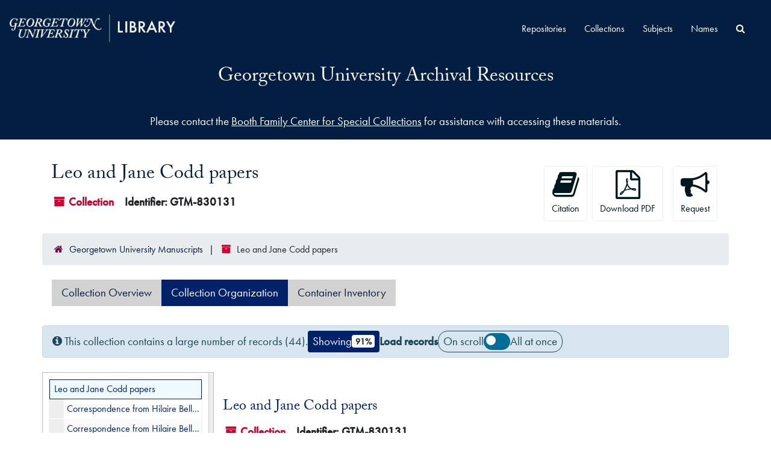

--- FILE ---
content_type: text/html;charset=utf-8
request_url: https://findingaids.library.georgetown.edu/repositories/15/resources/10550/collection_organization
body_size: 31222
content:
<!DOCTYPE html>
<html lang="en">
<head>
	<meta charset="utf-8"/>
	<meta http-equiv="X-UA-Compatible" content="IE=edge"/>
	<meta name="viewport" content="width=device-width, initial-scale=1">
	<link rel="shortcut icon" type="image/x-icon" href="/assets/laufavicon.ico">
	<title>Collection: Leo and Jane Codd papers | Georgetown University Archival Resources</title>
	<meta name="csrf-param" content="authenticity_token" />
<meta name="csrf-token" content="MH4QmY8idM1dRVgg9VgxzZwUeXwA/uV9H5/nVuH5Z/I3GhqdoyzN2kkFy4PIgVkLm7+QbodYN7U/PeMmnZu4hw==" />

		<meta name="referrer" content="origin-when-cross-origin" />

	<script>
	 var APP_PATH = '/';
	 var SHOW_IDENTIFIERS_IN_TREE = false;
	</script>

	<link rel="stylesheet" media="all" href="/assets/application-06bee93749fb0307ddd1eb45f8e45e1cd2057b711f981d5181c4aef99ba423ed.css" />
	<script src="/assets/application-589dd4e86c691634ac2aec1683b4c758133e463261a6795a9e45d0f75b93fad7.js"></script>
  <script src="/assets/gucustom.js"></script>
        
    <script type="application/ld+json">
    {
  "@context": "http://schema.org/",
  "@id": "https://findingaids.library.georgetown.edu/repositories/15/resources/10550",
  "@type": [
    "Collection",
    "ArchiveComponent"
  ],
  "name": "Leo and Jane Codd papers",
  "identifier": "GTM 830131",
  "description": "The Leo and Jane Codd Papers contain correspondence to the Codds, photographs, and manuscripts. Correspondence, manuscripts, and related material is arranged alphabetically within the collection. The Codds lived in the Georgetown area of Washington, D.C., and enjoyed travelling, especially to Ireland. Much of their correspondence from friends and acquaintances refers to their trips to Ireland or to their hospitality and cordiality when guests visited them in Washington.\n\nThe papers include letters from Major General J.F.C. Fuller (6 letters) and General Douglas MacArthur (1 letter) to Leo Codd. Fuller's letters offer frank observations on the League of Nations, Germany's military build-up and the mood in London in the 1930s. He also refers to his writings, such as Decisive Battles of the Western World. MacArthur's appraisal of his own work and his assertion that \"solutions to national defense problems are not evolved or made effective without the earnest and able cooperation of thousands of individuals, both in governmental service and in civilian life\" [December 26, 1933] is also of note. Hilaire Belloc's manuscript for a lecture he gave at the Army-Navy Club may also be of interest to military researchers.\n\nLetters from Hilaire Belloc (7 letters), Katherine Bregy, Monsignor Hugh Blunt, Reverend Patrick Carroll, C.S.C., and Sister Miriam may be of interest to those researching Catholic authors, especially Catholic poets. These correspondents, and others in the collection, occasionally refer to work in progress, the \"Gallery of Living Catholic Authors,\" or \"The Ave Maria.\" Those researchers interested in Belloc's life are also encouraged to look at the correspondence from his daughter, Mrs. Eleanor Jebb, or at the manuscript notes for his \"Phenomenon\" lecture contained in this collection.\n\nThose interested in the history of Georgetown University may wish to look at correspondence from Edward Bunn, S.J., a past President of the University and a close friend of the Codds. Leo Codd served as head of the Georgetown Alumni Association for many years and was selected as a recipient of the John Carroll Award in 1962 for exemplary service to the University. This award is in the collection, as are other personal items such as Codd's manuscripts for various speeches he gave. These manuscripts show Codd's early interest in Jesuit education. \n\nThe collection icludes Gertrude Jane Codd's diary account of their trip to Ireland and a copy of her published book of poetry, The Golden Flame.\n\nAlthough some photographs of Hilaire Belloc may be found with in the correspondence section of the collection, most of the photos are in two folders following the correspondence. These include a photo of John C. Garand, inventor of the M1 rifle. The photos precede books by Leod Codd, Major General Fuller, and Reverend Patrick Carroll, C.S.C., an Irish author.",
  "dateCreated": [
    "Creation: 1914 - 1973"
  ],
  "materialExtent": [
    {
      "@type": "QuantitativeValue",
      "unitText": "Cubic Feet",
      "value": "1"
    }
  ],
  "about": [
    {
      "@type": "Intangible",
      "sameAs": "sh85148273",
      "name": "World War, 1939-1945"
    },
    {
      "@type": "Intangible",
      "sameAs": "sh85021219",
      "name": "Catholic literature"
    }
  ],
  "inLanguage": [
    {
      "@type": "Language",
      "name": "English"
    }
  ],
  "holdingArchive": {
    "@id": "https://findingaids.library.georgetown.edu/repositories/15",
    "@type": "ArchiveOrganization",
    "name": "Georgetown University Manuscripts",
    "address": {
      "@type": "PostalAddress",
      "streetAddress": [
        "Lauinger Library, 5th Floor",
        "37th and O Streets, N.W."
      ],
      "addressLocality": "Washington",
      "addressRegion": "DC",
      "postalCode": "20057"
    }
  }
}
  </script>


		<!-- Begin plugin layout -->
		<link rel="stylesheet" type="text/css" href="/assets/theme.css">
<script>
  (function(i,s,o,g,r,a,m){i['GoogleAnalyticsObject']=r;i[r]=i[r]||function(){
  (i[r].q=i[r].q||[]).push(arguments)},i[r].l=1*new Date();a=s.createElement(o),
  m=s.getElementsByTagName(o)[0];a.async=1;a.src=g;m.parentNode.insertBefore(a,m)
  })(window,document,'script','//www.google-analytics.com/analytics.js','ga');

  ga('create', 'UA-397597-20', 'auto');
  ga('send', 'pageview');
</script>
		<!-- End plugin layout -->
		<!-- Begin plugin layout -->
		
		<!-- End plugin layout -->

<!-- HTML5 shim and Respond.js for IE8 support of HTML5 elements and media queries -->
<!-- WARNING: Respond.js doesn't work if you view the page via file:// -->
<!--[if lt IE 9]>
	<script src="https://oss.maxcdn.com/html5shiv/3.7.3/html5shiv.min.js"></script>
	<script src="https://oss.maxcdn.com/respond/1.4.2/respond.min.js"></script>
<![endif]-->
</head>

<body class="min-h-screen d-flex flex-column">

		<!-- Begin plugin layout -->
		
		<!-- End plugin layout -->
		<!-- Begin plugin layout -->
		
		<!-- End plugin layout -->

	<div class="skipnav">
  <a class="sr-only sr-only-focusable" href="#maincontent">Skip to main content</a>
</div>


	<div class="container-fluid no-pad">
		<section  id="header">
  <div class="branding-container navbar-branding">
    <div class="gulogo">
      <a class="gulogo-link" href="https://www.library.georgetown.edu" title="Georgetown University Library Website"><img alt="Georgetown University Library Website" src="/assets/Georgetown_H_Library_1c-whiteCMYK.png" /></a>
    </div>
    <div class="row branding-title">
      <div class="col-sm-9 h1">
          <a title="Return to the ArchivesSpace homepage" href="https://findingaids.library.georgetown.edu"> Georgetown University Archival Resources</a> 
          
      </div>
    </div>
  </div>
</section>
		<section id="navigation">
  <nav class="navbar navbar-expand-lg navbar-default" aria-label="top-level navigation">
    <div class="collapse navbar-collapse top-bar" id="collapsemenu">
      <ul class="nav navbar-nav mr-auto">
          <li class="nav-item">
            <a class="nav-link" href="/repositories">Repositories</a>
          </li>
          <li class="nav-item">
            <a class="nav-link" href="/repositories/resources">Collections</a>
          </li>
          <li class="nav-item">
            <a class="nav-link" href="/subjects">Subjects</a>
          </li>
          <li class="nav-item">
            <a class="nav-link" href="/agents">Names</a>
          </li>
            <li class="nav-item"><a class="nav-link" href="/search?reset=true" title="Search All Archival Resources">
              <span class="fa fa-search" aria-hidden="true"></span>
              <span class="sr-only">Search All Archival Resources</span>
            </a>
          </li>
      </ul>
    </div>
    <button type="button" class="navbar-toggler" data-toggle="collapse" data-target="#collapsemenu" aria-expanded="false">
      <span class="sr-only">Navigation menu for smaller devices</span>
      <span class="icon-bar"></span>
      <span class="icon-bar"></span>
      <span class="icon-bar"></span>
    </button>
  </nav>
</section>
	</div>

	<div class="gu-ask-us container-fluid no-pad">
		Please contact the <a href="https://www.library.georgetown.edu/special-collections/using/requests/information">Booth Family Center for Special Collections</a> for assistance with accessing these materials.
	</div>

	<section id="content" class="container">
		<a name="maincontent" id="maincontent"></a>
		
		<a name="main" title="Main Content"></a>

<div id="main-content" class="row">
  <div class="information col-12 col-lg-6">
    

<h1>
    Leo and Jane Codd papers
</h1>


<div class="badge-and-identifier">
  <div class="record-type-badge resource">
    <i class="fa fa-archive"></i>&#160;Collection 
  </div>
    <div class="identifier">
      <span class="id-label">Identifier:</span>&#160;<span class="component">GTM-830131</span>
    </div>
</div>

  </div>

  <div class="page_actions col-12 col-lg-6">
    <div title="Page Actions" class="d-flex justify-content-end">
    <div class="large-badge text-center resource p-1">
        <form id="cite_sub" action="/cite" accept-charset="UTF-8" method="post"><input name="utf8" type="hidden" value="&#x2713;" autocomplete="off" /><input type="hidden" name="authenticity_token" value="n8EP/d3s4OhQl63oneAWSndN8P3PAKnWraCmK33fqMVB5zrI+ujGBqhNpZR34o/jxDCXG2/Mvc4geaw19IRpZw==" autocomplete="off" />
  <input type="hidden" name="uri" id="uri" value="/repositories/15/resources/10550" autocomplete="off" />
  <input type="hidden" name="cite" id="cite" value="Leo and Jane Codd papers, GTM-830131. Georgetown University Manuscripts." autocomplete="off" />
  <button type="submit" class="btn page_action request btn-default">
    <i class="fa fa-book fa-3x"></i><br/>
    Citation
  </button>
</form>
    </div>
    <div class="large-badge text-center resource p-1">
        

    <form id="print_form" action="/repositories/15/resources/10550/pdf" accept-charset="UTF-8" method="post"><input name="utf8" type="hidden" value="&#x2713;" autocomplete="off" /><input type="hidden" name="authenticity_token" value="fDW26G1nVkPoRzLp0rLAQRhbBN9Eulj8XflhRpNMu6e5lMFKoVIUOLjY09QaWZhnh9dMsLFDew0U6p+1CcuFgA==" autocomplete="off" />
      <input type="hidden" name="base_token" id="base_token" value="5a66073d8a853afdac64ce5338ef5ba7" autocomplete="off" />
      <input type="hidden" name="token" id="token" value="" autocomplete="off" />
      <button id="print_button" class="btn btn-default page_action print">
        <i class="fa fa-file-pdf-o fa-3x"></i><br/>
        <span class="print-label">Download PDF</span><span class="generating-label" style="display: none">Generating</span>
      </button>
</form>
    </div>
    <div class="large-badge text-center resource p-1">
            <a id="staff-link" href="#" class="btn btn-default page_action staff d-none" target="_blank">
        <i class="fa fa-pencil fa-3x"></i>
        <br/>
        Staff Only
    </a>

    </div>
    <div class="large-badge text-center resource p-1">

            <a class="btn btn-default page_action" title="Request" href="https://www.library.georgetown.edu/special-collections/using/requests/information?uri=/repositories/15/resources/10550"><i class='fa fa-3x fa-bullhorn'></i><br>Request</a>
    </div>
</div>

  </div>
</div>

<div class="row">
  <div class="container-fluid p-0 clear">
    <nav aria-label="hierarchical navigation">
      <ul class="breadcrumb">
	<li>
	  <span class='record-type-badge repository' aria-hidden='true'>       <i class='fa fa-home'></i>     </span>
	    <a href='/repositories/15'>
		Georgetown University Manuscripts
	    </a>
	</li>
	<li>
	  <span class='record-type-badge resource' aria-hidden='true'>       <i class='fa fa-archive'></i>     </span>
	    Leo and Jane Codd papers
	</li>
      </ul>
    </nav>
</div>

</div>

<div class="row" id="tabs">
  <div class="col-sm-9 text-center tabbing navbar navbar-default">
    <ul class="tabbing nav nav-pills">
        <li class="nav-item">

    <a class="nav-link" href="/repositories/15/resources/10550">Collection Overview</a>
  </li>

        <li class="nav-item disabled">

    <a class="active nav-link" aria-current="page" href="#">Collection Organization</a>
  </li>

        <li class="nav-item">

    <a class="nav-link" href="/repositories/15/resources/10550/inventory">Container Inventory</a>
  </li>

      
    </ul>
  </div>
</div>



<div class="row">
  <div
    id="sidebar"
    class="sidebar sidebar-container col-12 col-lg-3 resizable-sidebar resizable-sidebar-left infinite-tree-sidebar"
    data-sidebar-position="left"
  >

    <div
  id="infinite-tree-container"
  data-resource-uri="/repositories/15/resources/10550"
>
</div>


<template id="infinite-tree-root-template">
  <ol class="infinite-tree" role="tree">
    <li class="root node" role="treeitem" id data-uri aria-expanded>
      <div class="node-row">
        <div class="node-body" title>
          <div class="node-title-container">
            <a class="node-title" href></a>
          </div>
        </div>
      </div>
    </li>
  </ol>
</template>

<template id="infinite-tree-node-template">
  <li class="node" role="treeitem" id data-uri>
    <div class="node-row">
      <div class="node-body" title>
        <div class="node-indentation"></div>
        <div class="node-title-container">
          <a class="node-title" href></a>
        </div>
      </div>
    </div>
  </li>
</template>

<template id="infinite-tree-expand-button-template">
  <button class="node-expand" type="button">
    <i class="node-expand-icon fa fa-chevron-right"></i>
    <span class="sr-only"></span>
  </button>
</template>

<template id="infinite-tree-children-list-template">
  <ol
    class="node-children"
    role="group"
    data-parent-id
    data-tree-level
    data-total-child-batches
  >
  </ol>
</template>

<template id="infinite-tree-batch-placeholder-template">
  <li data-batch-placeholder style="display:none"></li>
</template>

  </div>
  <div
  id="infinite-records-container"
  class="infinite-records-container col-12 col-lg-9 resizable-content-pane"
  data-waypoint-size="20"
  data-total-records="44"
>
  <div class="root">
      <div
        class="waypoint"
        data-waypoint-number="0"
        data-uris="/repositories/15/resources/10550;/repositories/15/archival_objects/1292282;/repositories/15/archival_objects/1292283;/repositories/15/archival_objects/1292284;/repositories/15/archival_objects/1292285;/repositories/15/archival_objects/1292286;/repositories/15/archival_objects/1292287;/repositories/15/archival_objects/1292288;/repositories/15/archival_objects/1292289;/repositories/15/archival_objects/1292290;/repositories/15/archival_objects/1292291;/repositories/15/archival_objects/1292292;/repositories/15/archival_objects/1292293;/repositories/15/archival_objects/1292294;/repositories/15/archival_objects/1292295;/repositories/15/archival_objects/1292296;/repositories/15/archival_objects/1292297;/repositories/15/archival_objects/1292298;/repositories/15/archival_objects/1292299;/repositories/15/archival_objects/1292300"
      >&nbsp;</div>
      <div
        class="waypoint"
        data-waypoint-number="1"
        data-uris="/repositories/15/archival_objects/1292301;/repositories/15/archival_objects/1292302;/repositories/15/archival_objects/1292303;/repositories/15/archival_objects/1292304;/repositories/15/archival_objects/1292305;/repositories/15/archival_objects/1292306;/repositories/15/archival_objects/1292307;/repositories/15/archival_objects/1292308;/repositories/15/archival_objects/1292309;/repositories/15/archival_objects/1292310;/repositories/15/archival_objects/1292311;/repositories/15/archival_objects/1292312;/repositories/15/archival_objects/1292313;/repositories/15/archival_objects/1292314;/repositories/15/archival_objects/1292315;/repositories/15/archival_objects/1292316;/repositories/15/archival_objects/1292317;/repositories/15/archival_objects/1292318;/repositories/15/archival_objects/1292319;/repositories/15/archival_objects/1292320"
      >&nbsp;</div>
      <div
        class="waypoint"
        data-waypoint-number="2"
        data-uris="/repositories/15/archival_objects/1292321;/repositories/15/archival_objects/1292322;/repositories/15/archival_objects/1438788;/repositories/15/archival_objects/1438787"
      >&nbsp;</div>
  </div>
</div>

<dialog id="records-loading-dialog" class="loading-dialog">
  <div class="spinner-border" role="status">
    <span class="visually-hidden">Loading</span>
  </div>
</dialog>

<template id="infinite-record-record-template">
  <div
    class="infinite-record-record"
    id
    data-uri
    data-record-number
    data-observe
  ></div>
</template>

</div>

<template id="load-all-template">
  <section
    id="load-all-section"
    class="row mb-4 mt-3 px-3 py-2 alert alert-primary align-items-center gap-x-8 gap-y-3"
  >
    <p class="mb-0">
      <i class="fa fa-info-circle" aria-hidden="true"></i>
      This collection contains a large number of records (44).
    </p>

    <div class="d-flex gap-x-8">
      <p class="align-self-center mb-0 px-2 py-1 d-flex align-items-center gap-2 bg-secondary rounded">
        <span class="text-white">Showing</span>
        <span
          id="load-all-showing-percent"
          class="badge badge-light"
          data-percent-convention="%"
        >0%</span>
      </p>

      <div class="d-flex align-items-center gap-2 print-hide">
        <p class="mb-0 font-weight-bold">Load records</p>
        <div class="load-all__toggle-container d-flex align-items-center gap-2">
          <input
            id="load-all-state"
            class="load-all__input visually-hidden"
            type="checkbox"
            autocomplete="off"
          />
          <span class="mb-0">On scroll</span>
          <label class="load-all__label-toggle" for="load-all-state">Load all records</label>
          <span class="mb-0">All at once</span>
        </div>
      </div>
    </div>
  </section>
</template>


<script>
const resourceUri = '/repositories/15/resources/10550';
const treeWaypointSize = '200';
const identifier_separator = ':';
const date_type_bulk = 'bulk';
const appUrlPrefix = 'https://findingaids.library.georgetown.edu';
const workerPath = '/assets/infiniteRecordsWorker-a1ea7d31ec3d55de2dcfdc03965cb09743bf28d5e3edbcfa9128d40bfa78c7b8.js';
const mainMaxFetches = 20;
const workerMaxFetches = 100;

const infiniteRecords = new InfiniteRecords(
  resourceUri,
  appUrlPrefix,
  workerPath,
  mainMaxFetches,
  workerMaxFetches
);
const infiniteTree = new InfiniteTree(
  treeWaypointSize,
  appUrlPrefix,
  resourceUri,
  identifier_separator,
  date_type_bulk
);

infiniteTree.container.addEventListener('click', (e) => {
  treeClickDelegator(e, infiniteTree, infiniteRecords);
});

/**
 * treeClickDelegator
 * @description - Delegate click events on the InfiniteTree container
 * @param {Event} event - Click event
 * @param {InfiniteTree} tree - InfiniteTree instance
 * @param {InfiniteRecords} records - InfiniteRecords instance
 */
function treeClickDelegator(event, tree, records) {
  if (
    !event.target.classList.contains('node-expand') &&
    !event.target.classList.contains('node-expand-icon') &&
    !event.target.classList.contains('node-title')
  ) return;

  if (event.target.className.includes('node-expand')) {
    tree.expandHandler(event);
  } else if (event.target.classList.contains('node-title')) {
    records.treeLinkHandler(event);
  }
}
</script>

  <div class="modal fade" id="cite_modal" tabindex="-1" role="dialog" aria-modal="true" aria-labelledby="cite_modalLabel">
  <div class="modal-dialog modal-lg">
    <div class="modal-content">
      <header class="modal-header">
        <h2 class="modal-title h3" id="cite_modalLabel">Citation</h2>
        <button type="button" class="close" id="cite_modal_header_close" data-dismiss="modal" aria-label="Close">&times;</button>
      </header>
      <div class="modal-body">
        <section class="card">
  <header class="card-header">
    <h3 class="card-title mb-0">Cite Item</h3>
  </header>
  <div class="card-body d-flex align-items-center gap-x-3">
    <p id="item_citation" class="flex-grow-1 mb-0">Leo and Jane Codd papers, GTM-830131. Georgetown University Manuscripts.</p>
    <button type="button" id="copy_item_citation" class="btn btn-primary flex-shrink-0 clip-btn" data-clipboard-target="#item_citation" aria-label="Copy item citation to clipboard">Copy to clipboard</button>
  </div>
</section>
<section class="card mt-3">
  <header class="card-header">
    <h3 class="card-title mb-0">Cite Item Description</h3>
  </header>
  <div class="card-body d-flex align-items-center gap-x-3">
    <p id="item_description_citation" class="flex-grow-1 mb-0">Leo and Jane Codd papers, GTM-830131. Georgetown University Manuscripts. https://findingaids.library.georgetown.edu/repositories/15/resources/10550  Accessed  January 26, 2026.</p>
    <button type="button" id="copy_item_description_citation" class="btn btn-primary flex-shrink-0 clip-btn" data-clipboard-target="#item_description_citation" aria-label="Copy item description citation to clipboard">Copy to clipboard</button>
  </div>
</section>

      </div>
      <footer class="modal-footer">
        <button type="button" class="btn btn-secondary" id="cite_modal_footer_close" data-dismiss="modal" aria-label="Close">Close</button>
      </footer>
    </div>
  </div>
</div>

<script type ="text/javascript" >setupCite()</script>


	</section>

	<script  type="text/javascript" >
		$(".upper-record-details .note-content").each(function(index, element){$(this).readmore(1000)});
	</script>

	<footer>
  <div class="panel-footer gureps">
    <div class="gulogo branding-container">
      <a class="gureplogo" href="https://www.library.georgetown.edu/special-collections" title="Booth Family Center for Special Collections"><img alt="Booth Family Center for Special Collections Logo" src="/assets/bfcsc-logo-small-inverted.png" /></a>
      <a class="gureplogo" href="https://bioethics.georgetown.edu/" title="Bioethics Research Library at Georgetown University"><img alt="Bioethics Research Library at Georgetown University Logo" src="/assets/brl-logo-40ht.png" /></a>
    </div>
  </div>
  <div class="site-footer">
    <div class="container">
        <div class="site-footer__top clearfix">
            <section class="row region region-footer-first g-0">
                <div id="block-footercontacts" class="block block-block-content block-block-contentc9c5d493-9d79-49a0-82f1-3a065a75ff5c">
                    <div class="content">
                        <div class="clearfix text-formatted field field--name-body field--type-text-with-summary field--label-hidden field__item">
                            <ul>
                                <li><a href="https://www.library.georgetown.edu/contact">Contact Us</a></li>
                                <li><a href="https://www.library.georgetown.edu/directory">Directory</a></li>
                                <li><a href="https://www.library.georgetown.edu/visitors">Visit</a></li>
                                <li><a href="https://www.library.georgetown.edu/directions">Maps</a></li>
                            </ul>
                        </div>
                    </div>
                </div>
            </section>
            <section class="row region region-footer-second g-0">
                <div id="block-footernav" class="block block-block-content block-block-contentedda6cd3-125a-47b9-b83c-cb70ab57ac99">
                    <div class="content">
                        <div class="clearfix text-formatted field field--name-body field--type-text-with-summary field--label-hidden field__item">
                            <ul>
                                <li><a href="https://www.library.georgetown.edu/services">Services</a></li>
                                <li><a href="https://www.library.georgetown.edu/research">Research</a></li>
                                <li><a href="https://www.library.georgetown.edu/collections">Collections</a></li>
                                <li><a href="https://www.library.georgetown.edu/spaces">Spaces</a></li>
                                <li><a href="https://www.library.georgetown.edu/about">About</a></li>
                            </ul>
                        </div>

                    </div>
                </div>
            </section>
            <section class="row region region-footer-third g-0">
                <div id="block-footersocialmedia" class="block block-block-content block-block-contentf6de8f7f-43cb-465f-b2ad-9f0528bd5ee1">
                    <div class="content">
                        <div class="clearfix text-formatted field field--name-body field--type-text-with-summary field--label-hidden field__item">
                            <ul aria-label="Georgetown University Library Social Media Links">
                                <li class="menu-item"><a href="https://www.facebook.com/gulibrary"><svg enable-background="new 0 0 30 30" version="1.1" viewBox="0 0 30 30" x="0px" xml:space="preserve" xmlns="http://www.w3.org/2000/svg" xmlns:xlink="http://www.w3.org/1999/xlink" y="0px">
                                <title></title>
                                <path d="M23.5,5.5H6.6C6,5.5,5.5,6,5.5,6.6v16.9c0,0.6,0.5,1,1.1,1h9.1v-7.3h-2.5v-2.9h2.5v-2.1c0-2.5,1.5-3.8,3.7-3.8c0.7,0,1.5,0,2.2,0.1v2.6h-1.5c-1.2,0-1.4,0.6-1.4,1.4v1.8h2.8l-0.4,2.9h-2.5v7.3h4.9c0.6,0,1-0.5,1-1V6.6C24.5,6,24,5.5,23.5,5.5z" fill="#FFFFFF"></path></svg><span>Facebook</span></a></li>
                                <li class="menu-item"><a href="https://twitter.com/gtownlibrary"><svg enable-background="new 0 0 30 30" version="1.1" viewBox="0 -40 448 700" x="0px" xml:space="preserve" y="0px" xmlns:xlink="http://www.w3.org/1999/xlink"><title>X</title><path fill="#FFFFFF" d="M389.2 48h70.6L305.6 224.2 487 464H345L233.7 318.6 106.5 464H35.8L200.7 275.5 26.8 48H172.4L272.9 180.9 389.2 48zM364.4 421.8h39.1L151.1 88h-42L364.4 421.8z"></path></svg><span>X</span></a></li>
                                <li class="menu-item"><a href="https://www.instagram.com/gtownlibrary/"><svg enable-background="new 0 0 30 30" version="1.1" viewBox="0 0 30 30" x="0px" xml:space="preserve" xmlns="http://www.w3.org/2000/svg" xmlns:xlink="http://www.w3.org/1999/xlink" y="0px">
                                <title></title>
                                <path d="M15,5.5c-2.6,0-2.9,0-3.9,0.1c-1,0-1.7,0.2-2.3,0.4C8.2,6.2,7.6,6.6,7.1,7.1S6.2,8.2,6,8.8c-0.2,0.6-0.4,1.3-0.4,2.3c-0.1,1-0.1,1.3-0.1,3.9s0,2.9,0.1,3.9c0,1,0.2,1.7,0.4,2.3c0.2,0.6,0.6,1.2,1.1,1.7s1.1,0.9,1.7,1.1c0.6,0.2,1.3,0.4,2.3,0.4s1.3,0.1,3.9,0.1s2.9,0,3.9-0.1c1,0,1.7-0.2,2.3-0.4c0.6-0.2,1.2-0.6,1.7-1.1s0.9-1.1,1.1-1.7c0.2-0.6,0.4-1.3,0.4-2.3s0.1-1.3,0.1-3.9s0-2.9-0.1-3.9c0-1-0.2-1.7-0.4-2.3c-0.2-0.6-0.6-1.2-1.1-1.7S21.8,6.2,21.2,6c-0.6-0.2-1.3-0.4-2.3-0.4C17.9,5.5,17.6,5.5,15,5.5 M15,7.2c2.5,0,2.8,0,3.8,0.1c0.9,0,1.4,0.2,1.8,0.3C21,7.8,21.4,8,21.7,8.3s0.5,0.7,0.7,1.1c0.1,0.3,0.3,0.8,0.3,1.8s0.1,1.3,0.1,3.9c0,2.5,0,2.8-0.1,3.8c0,0.9-0.2,1.4-0.3,1.8c-0.2,0.4-0.4,0.8-0.7,1.1c-0.3,0.3-0.6,0.5-1.1,0.7c-0.3,0.1-0.8,0.3-1.8,0.3s-1.3,0.1-3.8,0.1s-2.8,0-3.8-0.1c-0.9,0-1.4-0.2-1.8-0.3c-0.4-0.2-0.8-0.4-1.1-0.7c-0.3-0.3-0.5-0.7-0.7-1.1c-0.1-0.3-0.3-0.8-0.3-1.8s-0.1-1.3-0.1-3.8s0-2.8,0.1-3.9c0-0.9,0.2-1.4,0.3-1.8C7.8,9,8,8.6,8.3,8.3C8.6,8,8.9,7.8,9.4,7.6c0.3-0.1,0.8-0.3,1.8-0.3C12.2,7.2,12.5,7.2,15,7.2M15,18.2c-1.7,0-3.2-1.4-3.2-3.2s1.4-3.2,3.2-3.2s3.2,1.4,3.2,3.2S16.7,18.2,15,18.2 M15,10.1c-2.7,0-4.9,2.2-4.9,4.9s2.2,4.9,4.9,4.9s4.9-2.2,4.9-4.9S17.7,10.1,15,10.1 M21.2,9.9c0,0.6-0.5,1.1-1.1,1.1c-0.6,0-1.1-0.5-1.1-1.1c0-0.6,0.5-1.1,1.1-1.1C20.7,8.8,21.2,9.3,21.2,9.9" fill="#FFFFFF"></path></svg><span>Instagram</span></a></li>
                                <li class="menu-item"><a href="https://www.youtube.com/c/georgetownuniversitylibrary"><svg enable-background="new 0 0 30 30" version="1.1" viewBox="0 0 30 30" x="0px" xml:space="preserve" xmlns="http://www.w3.org/2000/svg" xmlns:xlink="http://www.w3.org/1999/xlink" y="0px">
                                <title></title>
                                <path d="M27.6,10c0,0-0.3-1.7-1.1-2.5c-1-1.1-2.1-1.1-2.6-1.1c-3.5-0.3-9-0.3-9-0.3l0,0c0,0-5.4,0-9,0.3c-0.6,0-1.6,0-2.7,1.1c-0.8,0.8-1,2.5-1,2.5s-0.3,2-0.3,4.1V16c0,2,0.3,4.1,0.3,4.1s0.3,1.7,1.1,2.5c1,1.1,2.3,1,2.9,1.1C8.3,23.9,15,24,15,24s5.4,0,9.1-0.3c0.5-0.1,1.6-0.1,2.6-1.1c0.8-0.8,1.1-2.5,1.1-2.5s0.3-2,0.3-4.1v-1.9C27.9,12,27.6,10,27.6,10z M12.3,18.6v-7.2l6.9,3.4L12.3,18.6z" fill="#FFFFFF"></path></svg><span>YouTube</span></a></li>
                            </ul>
                        </div>
                    </div>
                </div>
            </section>
            <section class="row region region-footer-fourth g-0">
                <div id="block-footeraddress" class="block block-block-content block-block-content4de98366-3305-44ad-8c0f-4a6ff93bf4d9">
                    <div class="content">
                        <div class="clearfix text-formatted field field--name-body field--type-text-with-summary field--label-hidden field__item"><p>Georgetown University Library<br>
                        37th &amp; O Streets, N.W.<br>
                        Washington, D.C. 20057-1174<br>
                            <a href="tel:+12026877607" style="text-decoration:underline;">202-687-7607</a></p>
                        </div>
                    </div>
                </div>
            </section>
        </div>
        <div class="site-footer__bottom">
            <section class="row region region-footer-fifth g-0">
                <div id="block-footerbottom" class="block block-block-content block-block-contentf6c7fbbd-8957-4c1a-b2d6-6ebba79a6ef9">
                    <div class="content">
                        <div class="clearfix text-formatted field field--name-body field--type-text-with-summary field--label-hidden field__item">
                            <ul>
                                <li><a href="https://www.georgetown.edu/privacy-policy/">Privacy Policy</a></li>
                                <li><a href="/copyright">Copyright</a></li>
                                <li><a href="https://accessibility.georgetown.edu/">Web Accessibility</a></li>
                                <li><a href="https://ideaa.georgetown.edu/notice-of-non-discrimination/">Notice of Non-Discrimination</a></li>
                            </ul>
                        </div>
                    </div>
                </div>
            </section>
        </div>
    </div>
</div>
</footer>


			<script>
				FRONTEND_URL = "https://staff.findingaids.library.georgetown.edu";
				RECORD_URI = "/repositories/15/resources/10550";
				STAFF_LINK_MODE = "edit";
			</script>

</body>
</html>